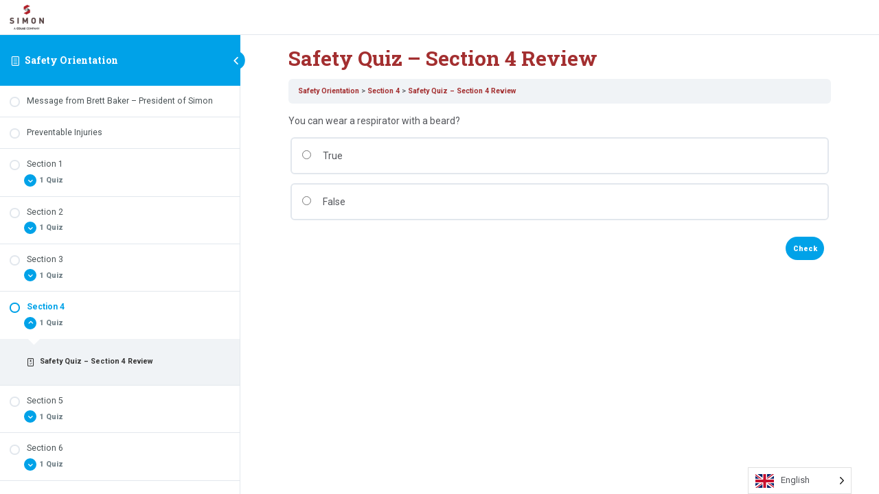

--- FILE ---
content_type: text/css; charset=UTF-8
request_url: https://simonsays.team/wp-content/plugins/job-postings-manager-1/assets/frontend.css?ver=ee20189825e33cc0fbb66d066a81d440
body_size: -500
content:
/* Frontend styles placeholder */

--- FILE ---
content_type: text/css; charset=UTF-8
request_url: https://simonsays.team/wp-content/themes/SimonTeam/style.css?ver=ee20189825e33cc0fbb66d066a81d440
body_size: 4645
content:
/*
Theme Name: Simon Team Theme
Author: Blennd
Author URI: https://www.blennd.com/
Description: Simon Team Theme
Template:     Divi
Version:      1.0.0
*/


/* -------------------------------------------------------------------------- */
/* --------------------------- Global Styles -------------------------------- */
/* -------------------------------------------------------------------------- */
* {
    -webkit-box-sizing: border-box;
    -moz-box-sizing: border-box;
    box-sizing: border-box;
    margin: 0px;
    padding: 0px;
    border: none;
}

a,
input[type=submit] {
    -webkit-transition: all ease-in-out .4s;
    -moz-transition: all ease-in-out .4s;
    transition: all ease-in-out .4s;
}

.red_button {
    display: inline-block;
    padding: 15px 35px;
    color: #fff;
    font-size: 16px;
    line-height: 1em;
    text-transform: uppercase;
    font-family: 'Roboto Condensed',Helvetica,Arial,Lucida,sans-serif;
    font-weight: 500;
    background-color: #a32f30;
}

.red_button:hover,
input[type=submit]:hover {
    background-color: #7a1c1d;
    cursor: pointer;
}

.white_button {
    display: inline-block;
    padding: 15px 35px;
    color: #a32f30;
    font-size: 16px;
    line-height: 1em;
    text-transform: uppercase;
    font-family: 'Roboto Condensed',Helvetica,Arial,Lucida,sans-serif;
    font-weight: 500;

    background-color: #fff;
}

.white_button:hover {
    background-color: #e1e1e1;
}

.gray_arrow:after {
    content: '';
    display: block;
    background-image: url(/wp-content/uploads/2018/03/GrayTriangle.png);
    background-size: contain;
    background-position: right;
    background-repeat: no-repeat;
    position: absolute;
    top: 0;
    right: 0;
    bottom: 0;
    left: 0;
    z-index: -100;
}

.red_square_arrow {
    font-size: 12px;
    background-color: #a32f30;
    border-radius: 3px;
    width: 16px;
    height: 16px;
    text-align: center;
    line-height: 16px;
    color: #fff;
    display: inline-block;
}

.fa-arrow-right {
    position: relative;
    top: -2px;
}

.view_all .red_square_arrow {
    position: relative;
    top: -3px;
}

.generic_text_blurb h2 {
    max-width:650px;
    margin: 0 auto 20px auto;
}

.clear_padding {
    padding: 0 !important;
    margin: 2% 0 !important;
}

.clear_next_spacing + .et_pb_section {
    margin-top: 0 !important;
}

.vertical_align {
    display: flex;
    flex-direction: column;
    justify-content: center;
}

.left_corner_triangle::after {
    content: '';
    display: block;
    position: absolute;
    left: 0;
    bottom: 0;
    width: 135px;
    height: 200px;
    background-image: url(/wp-content/uploads/2018/03/LeftCorner_White.png);
}

/* -------------------------------------------------------------------------- */
/* --------------------------- Top Menu Gray Bar ---------------------------- */
/* -------------------------------------------------------------------------- */

.et_pb_section_video_bg,
.mejs-container {
    background-color: transparent;
}

#top-header,
#main-header {
    -webkit-transition: all ease-in-out .4s;
    -moz-transition: all ease-in-out .4s;
    transition: all ease-in-out .4s;
    z-index: 88888;
}

#top-header {
    position: fixed !important;
}

#main-header.et-fixed-header {
    top: 0px !important;
    -webkit-transition: all ease-in-out .5s;
    -moz-transition: all ease-in-out .5s;
    transition: all ease-in-out .5s;
}

#top-header.et-fixed-header {
    top: -106px !important;
    -webkit-transition: all ease-in-out .5s;
    -moz-transition: all ease-in-out .5s;
    transition: all ease-in-out .5s;
}

#top-header .container {
    padding: 10px 0;
    font-weight: 500;
}

#top-menu .menu-item-has-children > a:first-child:after,
#et-secondary-nav .menu-item-has-children > a:first-child:after {
    content: "c";
    color: #a32f30;
}

.social_icons a {
    display: inline-block;
    width: 40px;
    height: 40px;
    text-align: center;
    font-size: 24px !important;
    line-height: 40px;
    color: #bbb !important;
}

.social_icons a:hover {
    color: #7a1c1d !important;
}


/* -------------------------------------------------------------------------- */
/* ----------------------------- Mega Menu ---------------------------------- */
/* -------------------------------------------------------------------------- */
#top-menu li.mega-menu {
    position: relative;
}

.mega-menu .sub-menu {
    background-color: #5d5f62;
    padding: 30px 50px;
}

.mega-menu .sub-menu {
    width: 410px !important;
}

#top-menu li.mega-menu.whoweare > ul > li {
    width: 50%;
}

#top-menu li.mega-menu.whoweare > ul > li > a {
    font-weight: normal !important;
    text-transform: capitalize;
}

#top-menu li.mega-menu.whoweare > ul > li.current-menu-item > a {
    background-color: #a32f30 !important;
}

.mega-menu .sub-menu li a {
    font-size: 16px !important;
    color: #fff !important;
}

.et-fixed-header #top-menu .sub-menu a {
    font-size: 16px !important;
    color: #fff !important;
}

#top-menu li.mega-menu > ul {
    right: -125px !important;
    left: auto !important;
}

#top-menu li.mega-menu > ul > li > a:first-child {
    border: none;
}

#top-menu .sub-menu a {
    padding: 3px 20px !important;
}

#top-menu .sub-menu .sub-menu a {
    text-transform: capitalize !important;
}

#top-menu li.mega-menu > ul > li a:hover,
#top-menu li.mega-menu > ul > li > ul > li a:hover {
    background-color: #a32f30 !important;
}
#top-menu li.mega-menu > ul > li > a:first-child:hover {
    background-color: #a32f30 !important;
}
#top-menu li.mega-menu > ul > li.current-menu-ancestor > ul > li.current-menu-item > a {
    background-color: #a32f30 !important;
}

#top-menu li.mega-menu > ul > li:hover a,
#top-menu li.mega-menu > ul > li > ul > li:hover a {
    opacity: 1;
}

.darkoverlay {
    position: absolute;
    top: 0;
    right: 0;
    bottom: 0;
    left: 0;
    background-color: rgba(0, 0, 0, 0.25);
}

/* -------------------------------------------------------------------------- */
/* ------------------------ Homepage Blog Feed ------------------------------ */
/* -------------------------------------------------------------------------- */

.homepage_featured_page_container {
    width: 49.5%;
    margin-right: 1%;
    float: left;
    position: relative;
    overflow: hidden;
    background-size: 110%;
    background-position: center;
    padding: 55px 40px;
    cursor: pointer;
    -webkit-transition: all ease-in-out .6s;
    -moz-transition: all ease-in-out .6s;
    transition: all ease-in-out .6s;
}

.homepage_featured_page_container:hover {
    background-size: 120%;
}

.homepage_featured_content {
    position: absolute;
    right: 0;
    bottom: 0;
    left: 0;
    padding: 55px 100px 55px 40px;
}

.homepage_featured_page_container h2 {
    color: #fff;
    font-size: 36px;
    font-weight: 500;
}

.homepage_featured_page_container:after {
    padding-top: 100%;
    display: block;
    content: '';
}

.homepage_featured_page_container:nth-child(2n) {
    margin-right: 0;
}

.homepage_featured_page_container .post_tag {
    font-size: 18px;
    font-weight: 900;
    font-family: 'Roboto Condensed', Helvetica, Arial, Lucida, sans-serif;
    line-height: 16px;
    color: #fff;
    text-transform: uppercase;
    display: inline-block;
    margin-left: 8px;
    top: 2px;
    position: relative;
}
@media screen and (max-width:980px){

    .homepage_video_block {
        min-height: 0 !important;
    }
}

.one_fourth {
    float: left;
    width: 24%;
    margin: 0;
    margin-right: 1.5%;
}

.one_half {
    float: left;
    width: 49%;
    margin: 0;
    margin-right: 1.5%;
}

.one_fourth:last-child {
    margin-right: 0;
}

/* -------------------------------------------------------------------------- */
/* --------------------------- Footer Styles -------------------------------- */
/* -------------------------------------------------------------------------- */

.footer_menus {
    padding: 35px 0;
    border-bottom: 1px solid #c2c2c2;
}

.footer_menus .menu-item a {
    color: #54565b;
    font-size: 14px;
    line-height: 34px;
    display: inline-block;
    font-weight: 300;
}

.footer_menus .menu-item a:hover {
    color: #a32f30;
}

.footer_menus h4 {
    color: #54565b;
    font-size: 22px;
    line-height: 36px;
    border-bottom: 1px solid #c2c2c2;
    font-family: 'Roboto', Helvetica, Arial, Lucida, sans-serif;
    font-weight: 300;
}

.menu_container {
    width: 50%;
    float: left;
}

.footer_menus h5 {
    color: #a32f30;
    font-size: 14px;
    line-height: 34px;;
    font-family: 'Roboto', Helvetica, Arial, Lucida, sans-serif;
    font-weight: 900;
    text-transform: uppercase;
    padding: 0 !important;
}

#footer-bottom .social_icons {
    float: right;
    top: -10px;
    position: relative;
}

/* -------------------------------------------------------------------------- */
/* --------------------------- Services Grid -------------------------------- */
/* -------------------------------------------------------------------------- */

.grid_layout_1 {
    width: 33.33333%;
    overflow: hidden;
    position: relative;
    background-size: cover;
    background-position: center;
    float: left;
    position: relative;
}

.grid_layout_1::after {
    content: '';
    display: block;
    padding-top: 200%;
}

.grid_layout_2 {
    width: 66.66666%;
    overflow: hidden;
    background-size: cover;
    background-position: center;
    float: left;
    position: relative;
}

.grid_layout_2::after {
    content: '';
    display: block;
    padding-top: 50%;
}

.grid_layout_3 {
    width: 33.33333%;
    overflow: hidden;
    background-size: cover;
    background-position: center;
    float: left;
    position: relative;
}

.grid_layout_3::after {
    content: '';
    display: block;
    padding-top: 100%;
}

.grid_layout_4 {
    width: 50%;
    overflow: hidden;
    background-size: cover;
    background-position: center;
    float: left;
    position: relative;
}

.grid_layout_4::after {
    content: '';
    display: block;
    padding-top: 66.66666%;
}

.grid_content_container {
    position: absolute;
    top: 0;
    right: 2%;
    bottom: 2%;
    left: 0;
    background-size: cover;
    background-position: center;
    overflow: hidden;
    cursor: pointer;
}

.grid_layout_1 .grid_content_container {
    bottom: 1%;
}

.no_border .grid_content_container{
    right: 0;
}

.grid_content_tab {
    position: absolute;
    bottom: 0 !important;
    top: auto;
    left: 0;
    display: block;
    padding: 0 15px;
    background-color: rgba(151, 55, 53, 0.8);
    color: #fff;
    font-family: 'Roboto Slab',Helvetica,Arial,Lucida,sans-serif;
    font-size: 24px;
    font-weight: 600;
    line-height: 55px;
    height: 55px;
    text-align: center;

    -webkit-transition: all ease-in-out .5s;
    -moz-transition: all ease-in-out .5s;
    transition: all ease-in-out .5s;
}

.grid_content_tab svg {
    width: 15px;
    height: 15px;
    position: relative;
    top: -3px;
}

.grid_content {
    position: absolute;
    top: 100%;
    right: 0;
    left: 0;
    bottom: 0;

    background-color: rgba(163, 46, 47, 0.9);

    -webkit-transition: all ease-in-out .5s;
    -moz-transition: all ease-in-out .5s;
    transition: all ease-in-out .5s;
}

.grid_content_container:hover .grid_content {
    top: 0;
}

.grid_content_container:hover .grid_content_tab {
    bottom: 100% !important;
}

.grid_content_helper {
    color: #fff;
    padding: 25% 10% 13% 10%;
}

.grid_content_helper h3 {
    color: #fff;
    display: inline-block;
    margin-bottom: 15px;
    padding-bottom: 18px;
    border-bottom: 1px solid #fff;
    width: 100%;
}

.grid_content_helper a {
    color: #fff;
    font-family: 'Roboto Condensed',Helvetica,Arial,Lucida,sans-serif;
    font-size: 18px;
    text-transform: uppercase;
    font-weight: 700;
}

.white_square_arrow {
    font-size: 12px;
    background-color: #fff;
    border-radius: 3px;
    width: 16px;
    height: 16px;
    text-align: center;
    line-height: 18px;
    color: #a32f30;
    display: inline-block;
    position: relative;
    top: -1px;
    margin-top: 18px;
    margin-left: 5px;

    -webkit-transition: all ease-in-out .5s;
    -moz-transition: all ease-in-out .5s;
    transition: all ease-in-out .5s;
}

.what_we_do_dropdown {
    text-align: center;
}

.what_we_do_dropdown select {
    -webkit-appearance: none;
    appearance: none;
    border-radius: 0;
    width: 300px;
    height: 55px;
    background-color: #fff;
    color: #54565a;
    font-size: 18px;
    font-family: 'Roboto Condensed',Helvetica,Arial,Lucida,sans-serif;
    line-height: 55px;
    padding: 0 30px;
    border: none;
}

.what_we_do_dropdown select:first-of-type {
    margin-right: 20px;
}


/* -------------------------------------------------------------------------- */
/* ----------------------------- Form Styles -------------------------------- */
/* -------------------------------------------------------------------------- */

.gform_body input {
    padding: 12px 0 12px 25px !important;
}

.gform_body input::placeholder {
    font-size: 16px;
}


.gform_wrapper textarea {
    padding: 12px 0 14px 22px !important;
    border-radius: 0 !important;
    color: #757575;
    font-size: 16px !important;
    height: 170px !important;
}

.gform_wrapper select {
    height: 40px !important;
    border-radius: 0 !important;
    color: #757575;
    font-size: 16px !important;
    -webkit-appearance: none;
    -webkit-border-radius: 0px;
    padding: 2px 0 2px 22px !important;
}

.gform_wrapper select {
    background: url(/wp-content/uploads/2018/03/dropdown.png);
    background-repeat: no-repeat;
    background-position-x: 98%;
    background-position-y: 50%;
}


.ginput_container {
    margin-top: 0;
}

.gform_wrapper textarea {
    height: 175px;
}

.gform_wrapper input,
.gform_body .ginput_container {
    margin-top: 0 !important;
}

input[type=submit] {
    padding: 15px 30px;
    text-transform: uppercase;
    color: #fff;
    background: #a32f30;
    font-size: 16px !important;
    float: right;
    font-family: 'Roboto Condensed',Helvetica,Arial,Lucida,sans-serif;
}

.gform_wrapper .gform_footer {
    padding: 0 0 10px !important;
}


/* -------------------------------------------------------------------------- */
/* ------------------------ Interior Header Styles -------------------------- */
/* -------------------------------------------------------------------------- */

.interior_header::after {
    content: '';
    display: block;
    position: absolute;
    right: 0;
    bottom: 0;
    width: 270px;
    height: 215px;
    background-image: url(/wp-content/uploads/2018/03/HeaderRightCorner_White.png);
    background-size: cover;
}

.simonsafe_header::after {
    content: '';
    display: block;
    position: absolute;
    right: 0;
    bottom: 0;
    width: 270px;
    height: 115px;
    background-image: url(/wp-content/uploads/2018/03/HeaderRightCorner_White.png);
    background-size: cover;
}

.leadership_header::after {
    content: '';
    display: block;
    position: absolute;
    right: 0;
    bottom: 0;
    width: 160px;
    height: 130px;
    background-image: url(/wp-content/uploads/2018/03/HeaderRightCorner_White.png);
    background-size: cover;
}

/* -------------------------------------------------------------------------- */
/* ------------------------ Who We Are Date Section ------------------------- */
/* -------------------------------------------------------------------------- */

.date_callout {
    max-width: 200px;
    max-height: 135px;
}

.date_callout .fa-dot-circle {
    margin-bottom: 10px;
}

.red_bg {
    background-color: #a32f30 !important;

    -webkit-transition: all ease-in-out .4s;
    -moz-transition: all ease-in-out .4s;
    transition: all ease-in-out .4s;
}

/* -------------------------------------------------------------------------- */
/* -------------------------- Leadership Section ---------------------------- */
/* -------------------------------------------------------------------------- */

.leadership .title,
.leadership h3.title {
    font-size: 18px;
    color: #a32f30;
    font-family: 'Roboto Condensed', Helvetica, Arial, Lucida, sans-serif;
    text-transform: uppercase;
}

.leadership h3.title {
    margin: 0;
    padding: 0;
}

.leadership h3 {
    font-size: 28px;
    color: #54565a;
    font-family: 'Roboto Condensed', Helvetica, Arial, Lucida, sans-serif;
    font-weight: 500;
}



/* -------------------------------------------------------------------------- */
/* ------------------------------ Pre Loader -------------------------------- */
/* -------------------------------------------------------------------------- */

#loader-wrapper {
    position: fixed;
    top: 0;
    left: 0;
    width: 100%;
    height: 100%;
    z-index: 99999;
}


#loader {
    display: block;
    position: relative;
    left: 50%;
    top: 30%;
    width: 80px;
    height: 80px;
    margin: -40px 0 0 -40px;
    border-radius: 50%;
    border: 2px solid transparent;
    border-top-color: #b11f29;
    -webkit-animation: spin 2s linear infinite; /* Chrome, Opera 15+, Safari 5+ */
    animation: spin 2s linear infinite; /* Chrome, Firefox 16+, IE 10+, Opera */
    z-index: 99999;
}

#loader:before {
    content: "";
    position: absolute;
    top: 5px;
    left: 5px;
    right: 5px;
    bottom: 5px;
    border-radius: 50%;
    border: 2px solid transparent;
    border-top-color: #8e8c90;
    -webkit-animation: spin 3s linear infinite; /* Chrome, Opera 15+, Safari 5+ */
      animation: spin 3s linear infinite; /* Chrome, Firefox 16+, IE 10+, Opera */
}

#loader:after {
    content: "";
    position: absolute;
    top: 15px;
    left: 15px;
    right: 15px;
    bottom: 15px;
    border-radius: 50%;
    border: 2px solid transparent;
    border-top-color: #54565b;
    -webkit-animation: spin 1.5s linear infinite; /* Chrome, Opera 15+, Safari 5+ */
      animation: spin 1.5s linear infinite; /* Chrome, Firefox 16+, IE 10+, Opera */
}

@-webkit-keyframes spin {
    0%   {
        -webkit-transform: rotate(0deg);  /* Chrome, Opera 15+, Safari 3.1+ */
        -ms-transform: rotate(0deg);  /* IE 9 */
        transform: rotate(0deg);  /* Firefox 16+, IE 10+, Opera */
    }
    100% {
        -webkit-transform: rotate(360deg);  /* Chrome, Opera 15+, Safari 3.1+ */
        -ms-transform: rotate(360deg);  /* IE 9 */
        transform: rotate(360deg);  /* Firefox 16+, IE 10+, Opera */
    }
}
@keyframes spin {
    0%   {
        -webkit-transform: rotate(0deg);  /* Chrome, Opera 15+, Safari 3.1+ */
        -ms-transform: rotate(0deg);  /* IE 9 */
        transform: rotate(0deg);  /* Firefox 16+, IE 10+, Opera */
    }
    100% {
        -webkit-transform: rotate(360deg);  /* Chrome, Opera 15+, Safari 3.1+ */
        -ms-transform: rotate(360deg);  /* IE 9 */
        transform: rotate(360deg);  /* Firefox 16+, IE 10+, Opera */
    }
}


#loader-wrapper .loader-section {
    position: fixed;
    top: 0;
    width: 51%;
    height: 100%;
    background: #f0f0f0;
    z-index: 99998 !important;
}

#loader-wrapper .loader-section.section-left {
    left: 0;
}

#loader-wrapper .loader-section.section-right {
    right: 0;
}

#loader-wrapper #content {
    margin: 0 auto;
    padding-bottom: 50px;
    width: 80%;
    max-width: 978px;
    z-index: 99999 !important;
    position: relative;
    text-align: center;
    top: 40%;
}

#loader-wrapper #content img {
    max-width: 165px;
}

/* Loaded */
.loaded #loader-wrapper .loader-section.section-left {
    -webkit-transform: translateX(-100%);  /* Chrome, Opera 15+, Safari 3.1+ */
    -ms-transform: translateX(-100%);  /* IE 9 */
    transform: translateX(-100%);  /* Firefox 16+, IE 10+, Opera */
}

.loaded #loader-wrapper .loader-section.section-right {
    -webkit-transform: translateX(100%);  /* Chrome, Opera 15+, Safari 3.1+ */
    -ms-transform: translateX(100%);  /* IE 9 */
    transform: translateX(100%);  /* Firefox 16+, IE 10+, Opera */
}

.loaded #loader {
    opacity: 0;
}

.loaded #loader-wrapper {
    visibility: hidden;
}

.loaded #loader {
    opacity: 0;
    -webkit-transition: all 0.3s ease-out;
            transition: all 0.3s ease-out;
}

.loaded #loader-wrapper .loader-section.section-right,
.loaded #loader-wrapper .loader-section.section-left {

    -webkit-transition: all 0.3s 0.3s ease-out;
            transition: all 0.3s 0.3s ease-out;
}

.loaded #loader-wrapper #content {
        opacity: 0;

        -webkit-transition: all 0.3s 0s ease-out;
                transition: all 0.3s 0s ease-out;
}

/* -------------------------------------------------------------------------- */
/* ----------------------------- Location Page ------------------------------ */
/* -------------------------------------------------------------------------- */

.et_pb_toggle_title {
    color: #a32f30 !important;
    font-size: 36px;
    text-transform: uppercase;
    font-family: 'Roboto Slab', Helvetica, Arial, Lucida, sans-serif;
    font-weight: 500;
    border-bottom: 1px solid #54565a;
    padding-bottom: 30px !important;
}

.et_pb_toggle_content {
    padding-top: 50px;
}

.location_container:nth-child(n+4) {
    margin-top: 50px;
}

.location_container {
    width: 33.33333%;
    float: left;
    font-size: 15px;
    color: #54565a;
    font-family: 'Roboto Condensed', Helvetica, Arial, Lucida, sans-serif;
    font-weight: 500;
    line-height: 1.6em;
    min-height: 290px;
}

.location_container h2 {
    font-size: 25px;
    color: #54565a;
    font-family: 'Roboto Condensed', Helvetica, Arial, Lucida, sans-serif;
    font-weight: 500;
}

.location_container .phone {
    display: inline-block;
    margin-top: 10px;
}


.et_pb_map_container {
    height: 100%;
}

.et_pb_map {
    height: 100% !important;
}

.service_type_container {
    /* background-color: #eee; */
    display: inline-block;
    padding: 0 5px;
    line-height: 1em;
    font-size: 12px;
    color: #a32f30;
    font-family: 'Roboto Condensed', Helvetica, Arial, Lucida, sans-serif;
    font-weight: 500;
    text-transform: uppercase;
    margin: 7px 0 0 0;

    border-right: 1px solid #54565a;
}

.service_type_container:last-of-type {
    margin-right: 0;
    border: none;
    margin-bottom: 25px;
}

.location_container h2 img {
    width: 21px;
    margin-right: 10px;
    position: relative;
    top: 5px;
}

.service_type_container.location {
    background-color: #eee;
    display: inline-block;
    padding: 7px 12px;
    line-height: 1em;
    font-size: 12px;
    color: #54565a;
    font-family: 'Roboto Condensed', Helvetica, Arial, Lucida, sans-serif;
    font-weight: 500;
    text-transform: uppercase;
    margin: 7px 0 7px 0;
    margin-right: 10px;
}

.location_filters_container select {
    border: 1px solid #54565a;
}

.service_type_container:last-of-type {
    margin-right: 0;
}

.bx-prev,
.bx-next {
    -webkit-transition: none;
    -moz-transition: none;
    transition: none;
}



/* -------------------------------------------------------------------------- */
/* -------------------------- Who We Are Newsroom --------------------------- */
/* -------------------------------------------------------------------------- */
.newsroom .post-meta .blog_category,
.newsroom .post-meta span.blog_category a {
    color: #a32f30 !important;
}

.newsroom .post-meta {
    text-transform: uppercase;
    font-size: 14px
}

.newsroom h3 {
    font-family: 'Roboto Condensed',Helvetica,Arial,Lucida,sans-serif!important;
    font-weight: 500!important;
    font-size: 28px!important;
    color: #54565a;
    -webkit-transition: all ease-in-out .4s;
    -moz-transition: all ease-in-out .4s;
    transition: all ease-in-out .4s;
}

.newsroom article {
    border-bottom: 1px solid #54565a;
    margin-bottom: 25px;
    padding-bottom: 15px;
}

.newsroom a:hover {
    color: #a32f30 !important;
}
.news_slider_container,
.videos_slider_container {
    width: 100%;
}

.news_slider,
.videos_slider {
    position: relative;
    overflow: hidden;
    background-color: #eeeeee;
    margin-right: 1%;
    -webkit-transition: all ease-in-out .4s;
    -moz-transition: all ease-in-out .4s;
    transition: all ease-in-out .4s;
    width: 32.66666%;
    float: left;
    margin-bottom: 1%;
}

.videos_slider {
    margin-right: 1%;
    width: 49%;
    float: left;
    margin-bottom: 1%;
}



.news_slider:nth-child(3n),
.videos_slider:nth-child(3n){
    margin-right: 0;
}

.scroller .news_slider,
.scroller .videos_slider {
    margin-right: 10px !important;
    margin-bottom: inherit;
}

.scroller .news_slider:nth-child(3n),
.scroller .videos_slider:nth-child(3n){
    margin-right: 10px !important;
}

.videos_slider{
    background-color: transparent;
}

.news_slider:after,
.videos_slider:after {
    padding-top: 100%;
    display: block;
    content: '';
}

.videos_slider:after {
    padding-top: 90%;
}

.news_slider_content,
.videos_slider_content {
    position: absolute;
    top: 0;
    right: 0;
    bottom: 0;
    left: 0;
    text-align: center;
    padding: 20% 15%;
}

.videos_slider_content {
    padding: 0;
    text-align: left;
}

.videos_slider_content img {
    margin-bottom: 25px;
}

.news_slider_container .post-meta,
.videos_slider_container .post-meta {
    text-transform: uppercase;
}

.news_slider_content .red,
.videos_slider_content .red {
    color: #a32f30;
    -webkit-transition: all ease-in-out .4s;
    -moz-transition: all ease-in-out .4s;
    transition: all ease-in-out .4s;
}

.news_slider_content h2,
.videos_slider_content h2 {
    font-family: 'Roboto Condensed',Helvetica,Arial,Lucida,sans-serif!important;
    font-weight: 500!important;
    font-size: 28px!important;
    color: #54565a;
    -webkit-transition: all ease-in-out .4s;
    -moz-transition: all ease-in-out .4s;
    transition: all ease-in-out .4s;
}

.news_slider .divider,
.videos_slider .divider {
    width: 100%;
    height: 1px;
    background-color: #54565a;
    margin: 30px auto;
    -webkit-transition: all ease-in-out .4s;
    -moz-transition: all ease-in-out .4s;
    transition: all ease-in-out .4s;
}

.videos_slider .divider {
    margin: 10px auto;
}

.news_slider:hover {
    background-color: #a32f30;
    cursor: pointer;
    color: #fff;

}

.videos_slider:hover {
    cursor: pointer;
}


.news_slider:hover h2 {
    color: #fff;
}

.news_slider:hover .divider {
    background-color: #fff;
}

.news_slider:hover .red {
    color: #fff !important;
}

.slick-prev,
.slick-next {
    width: 30px !important;
    height: 30px !important;
}

.slick-prev {
    left: -40px !important;
}

.slick-prev:before,
.slick-next:before {
    color: #e1e1e1 !important;
    font-size: 35px !important;
}

.videos_img_container {
    position: relative;
    width: 100%;
    -webkit-transition: all ease-in-out .4s;
    -moz-transition: all ease-in-out .4s;
    transition: all ease-in-out .4s;
}

.videos_img_container::after {
    content: '';
    display: block;
    width: 95px;
    height: 105px;
    position: absolute;
    top: 50%;
    left: 50%;
    margin-top: -52px;
    margin-left: -47px;
    background-image: url(/wp-content/uploads/2018/03/PlayButton.png);
}

.videos_slider:hover .videos_img_container {
    opacity: 0.8;
}

.more_link {
    width: 100%;
    text-align: right;
    margin: 50px 0 0 0;
}

.more_link a {
    font-size: 22px;
}

.more_link a:hover {
    color: #54565a;
}

.more_link a i {
    position: relative;
    top: 3px;
}

.footer_contact {
    text-align: left !important;
}

.footer_contact a.email {
    color: #54565b !important;
    font-size: 16px;
    margin: 18px 0;
    display: block;
    font-weight: 300;
}

.footer_contact a.email:hover {
    color: #a32f30 !important;
}
.footer_contact svg.svg-inline--fa.fa-at.fa-w-16 {
    color: #a32f30 !important;
    margin-right: 5px;
}

.footer_contact select {
    width: 100% !important;
    line-height: 1em !important;
    height: auto !important;
    padding: 10px;
    background-position-x: 95%;
}

.footer_contact .red_button {
    width: 100% !important;
    text-align: center !important;
    margin-top: 18px;
}


@media screen and (max-width: 980px) {

    #top-header {
        z-index: 55555;
    }

    #et_mobile_nav_menu {
        visibility: hidden;
    }

    #et-secondary-menu {
        display: block !important;
        text-align: center;
        float: none;
    }
}

@media screen and (max-width: 768px) {
    .mobile_hide {
        display: none;
    }
}

.home_video_header_container {
    position: relative !important;
    overflow: hidden !important;
}

.home_video_header_container::after {
    content: '';
    padding-top: 36.71875%;
    display: block;
}

.home_video_header_container .et_pb_column {
    width: 50% !important;
}

.home_video_header_container .et_pb_row {
    position: absolute;
    margin: 0 auto;
    left: 0;
    right: 0;
}

@media (max-width: 980px){
    .et_fixed_nav #main-header {
        position: fixed;
    }
}

@media screen and (min-width: 1135px) {
    .home_video_header_container .et_pb_column_1 {
        top: 50px;
    }
}

@media screen and (max-width: 1135px) {
    .home_video_header_container h1 {
        font-size: 60px !important;

    }

    .home_video_header_container p {
        font-size: 16px !important;

    }
}

@media screen and (max-width: 980px) {
    .home_video_header_container .et_pb_column {
        float: right !important;
        width: 65% !important;
    }

    .home_video_header_container h1 {
        font-size: 50px !important;

    }

    .home_video_header_container p {
        font-size: 14px !important;

    }

    .map_legend .et_pb_column {
        margin-bottom: 15px;
    }
}

@media screen and (max-width: 830px) {

    .home_video_header_container h1 {
        font-size: 45px !important;

    }

    .home_video_header_container p {
        font-size: 14px !important;

    }
}

@media screen and (max-width: 768px) {

    .home_video_header_container h1 {
        font-size: inherit !important;

    }

    .home_video_header_container p {
        font-size: inherit !important;

    }
}


.interior_header h1 {
    font-family: 'Roboto Slab',Georgia,"Times New Roman",serif;
    font-weight: 700;
    text-transform: uppercase;
    font-size: 55px;
    color: #ffffff!important;
    text-align: center;
}

.interior_header.category_header {
    background-color: #a32f30!important;
    position: relative;
    padding-top: 75px;
    padding-bottom: 75px;
    margin-bottom: 2%;
}


/* NEWS ITEM */
#category-main .pagination {
    margin: 50px 0;
}

.cateogry_wrapper{
    display: flex;
    flex-wrap: wrap;
    margin-left: -5px;
    margin-right: -5px;
}

.category_item{
    flex: 1 0 33.33%;
    padding: 0 5px;
    margin-bottom: 10px;
}

@media screen and (max-width: 980px){
    .category_item{
        flex: 1 0 50%;
    }
}
@media screen and (max-width: 768px){
    .category_item{
        flex: 1 0 100%;
    }
}
.category_name_heading {
    font-family: 'Roboto Slab',Georgia,"Times New Roman",serif;
    font-weight: 300;
    text-transform: uppercase;
    font-size: 36px;
    margin: 40px 0;
}

.news_item {
    position: relative;
    background-color: #eeeeee;
    -webkit-transition: all ease-in-out .4s;
    -moz-transition: all ease-in-out .4s;
    transition: all ease-in-out .4s;
    min-height: 350px;
}
.news_item:hover {
    background-color: #a32f30;
    cursor: pointer;
    color: #fff;
}

.news_item_content {
    text-align: center;
    padding: 20% 20px;
    max-width: 294px;
    margin: 0 auto;
}

.news_item .post-meta,
.videos_item .post-meta{
    text-transform: uppercase;
}
.news_item_content .red,
.videos_item_content .red {
    color: #a32f30;
    -webkit-transition: all ease-in-out .4s;
    -moz-transition: all ease-in-out .4s;
    transition: all ease-in-out .4s;
}
.news_item_content:hover .red {
    color: #ffffff;
}

.news_item .divider,
.videos_item .divider{
    width: 100%;
    height: 1px;
    background-color: #54565a;
    margin: 30px auto;
    -webkit-transition: all ease-in-out .4s;
    -moz-transition: all ease-in-out .4s;
    transition: all ease-in-out .4s;
}
.news_item:hover .divider {
    background-color: #fff;
}
.news_item h2,
.videos_item h2{
    font-family: 'Roboto Condensed',Helvetica,Arial,Lucida,sans-serif!important;
    font-weight: 500!important;
    font-size: 28px!important;
    color: #54565a;
    -webkit-transition: all ease-in-out .4s;
    -moz-transition: all ease-in-out .4s;
    transition: all ease-in-out .4s;
}
.news_item:hover h2 {
    color: white;
}

.videos_item:hover {
    cursor: pointer;
}
.videos_item:hover .videos_img_container {
    opacity: 0.8;
}
.videos_item_content img {
    margin-bottom: 25px;
    width: 100%;
}
.videos_item .divider {
    margin: 10px auto;
}

.um .um-tip:hover,
.um .um-field-radio.active:not(.um-field-radio-state-disabled) i,
.um .um-field-checkbox.active:not(.um-field-radio-state-disabled) i,
.um .um-member-name a:hover,
.um .um-member-more a:hover,
.um .um-member-less a:hover,
.um .um-members-pagi a:hover,
.um .um-cover-add:hover,
.um .um-profile-subnav a.active,
.um .um-item-meta a,
.um-account-name a:hover,
.um-account-nav a.current,
.um-account-side li a.current span.um-account-icon,
.um-account-side li a.current:hover span.um-account-icon,
.um-dropdown li a:hover,
i.um-active-color,
span.um-active-color
{
    color: #a32f30!important;
}

.um .um-field-group-head,
.picker__box,
.picker__nav--prev:hover,
.picker__nav--next:hover,
.um .um-members-pagi span.current,
.um .um-members-pagi span.current:hover,
.um .um-profile-nav-item.active a,
.um .um-profile-nav-item.active a:hover,
.upload,
.um-modal-header,
.um-modal-btn,
.um-modal-btn.disabled,
.um-modal-btn.disabled:hover,
div.uimob800 .um-account-side li a.current,
div.uimob800 .um-account-side li a.current:hover
{
    background: #a32f30!important;
}

.um .um-field-group-head:hover,
.picker__footer,
.picker__header,
.picker__day--infocus:hover,
.picker__day--outfocus:hover,
.picker__day--highlighted:hover,
.picker--focused .picker__day--highlighted,
.picker__list-item:hover,
.picker__list-item--highlighted:hover,
.picker--focused .picker__list-item--highlighted,
.picker__list-item--selected,
.picker__list-item--selected:hover,
.picker--focused .picker__list-item--selected {
    background: #7a1c1d!important;
}

.um input[type=submit]:disabled:hover {
    background: #a32f30!important;
}

.um input[type=submit].um-button,
.um input[type=submit].um-button:focus,
.um a.um-button,
.um a.um-button.um-disabled:hover,
.um a.um-button.um-disabled:focus,
.um a.um-button.um-disabled:active {
    background: #a32f30!important;
}

.um .um-button.um-alt:hover, .um input[type=submit].um-button.um-alt:hover {
    background: #e5e5e5!important;	
}

.um .um-button.um-alt, .um input[type=submit].um-button.um-alt {
    background: #e5e5e5!important;
}

.um a.um-link {
    color: #a32f30!important;
}

.um input[type=submit].um-button:hover,
.um a.um-button:hover {
    background-color: #7a1c1d!important;
}

.um a.um-link:hover,
.um a.um-link-hvr:hover {
    color: #7a1c1d!important;
}

--- FILE ---
content_type: text/css; charset=UTF-8
request_url: https://simonsays.team/wp-content/themes/SimonTeam/mobile_style.css?ver=ee20189825e33cc0fbb66d066a81d440
body_size: 3689
content:
p {
    font-weight: 400;
}

.generic_text_blurb p {
    line-height: 1.6em !important;
}

/* Gravity Forms */

.ginput_recaptcha {
    width: 50%;
    float: left;
}

.gform_wrapper .gform_footer {
    clear: none !important;
    float: left !important;
    width: 50% !important;
}

input[type=submit] {
    float: right;
    margin-top: 15px !important;
    /* this is already being referenced in the main stylesheet. Remove from here when we merge */
    padding: 15px 30px !important;
}

.recaptcha {
    width: 50%;
    float: left;
}

.gform_wrapper select {
    height: 45px !important;
    -moz-appearance: none;
}

select::-ms-expand {
    display: none;
}

input[type=text] {
    font-size: 16px !important;
}

.what_we_do_dropdown select {
    background-image: url(/wp-content/uploads/2018/03/dropdown-arrow.png);
    background-repeat: no-repeat;
    background-position-x: 90%;
    background-position-y: 50%;
}

.simon-awards .et_pb_column_3_4 {
    width: 65% !important;
}

.simon-awards .et_pb_column_1_4 {
    width: 30% !important;
    margin-right: 5% !important;
}

.simon-awards h2,
.medium-font-weight h4,
.medium-font-weight {
    font-weight: 500;
}

.contact-icon-section img,
.mobile-icon-center img {
    width: 60% !important;
}

.region .et_pb_text {
    width: 19% !important;
    margin-right: 1% !important;
    float: left;
    padding: 30px 10px;
}

.region .et_pb_text_inner {
    height: 100%;
    min-height: 250px;
}

.region p:last-child {
    bottom: 0;
    position: absolute;
    left: 0;
    right: 0;
}

.red-text,
.region i,
.region svg {
    color: #a32f30;
}

.sub-header {
    font-size: 18px;
    text-transform: uppercase;
}

.region h3 {
    padding-bottom: 0;
}

.view-region {
    font-weight: 500;
    text-transform: uppercase;
    font-size: 16px;
    font-family: 'Roboto Condensed',Helvetica,Arial,Lucida,sans-serif !important;
    display: block;
    margin-top: 30px;
}

.no-style-anchor {
    color: inherit;
}

.contact-icon-section .et_pb_column_1_3 {
    border-right: 1px solid #000 !important;
}

.contact-icon-section .et_pb_column_1_3:last-child {
    border-right: none !important;
}

.single #left-area {
    width: 100% !important;
}

.single .container:before {
    display: none;
}

#sidebar {
    display: none;
}

.blog_featured_image {
    width: 46%;
    margin-right: 4%;
    float: left;
}

.blog_featured_image img {
    width: 100%;
}

.single h2.entry-title {
    font-family: 'Roboto Condensed',Helvetica,Arial,Lucida,sans-serif;
    color: #333;
    font-size: 38px;
    font-weight: 500;
}

.blog_category_date {
    font-family: "Roboto Condensed",Helvetica,Arial,Lucida,sans-serif;
    text-transform: uppercase;
    font-weight: 700;
}

.blog_category_date span {
    color: #a32f30;
}

.right_half_blog_content {
    width: 50%;
    float: left;
}

.right_half_blog_content hr {
    background: #54565a;
    color: #54565a;
    height: 2px;
    margin: 20px 0;
}

.right_half_blog_content h3 {
    display: inline-block;
    margin-right: 15px;
}

/*.blog_content p {
    float: left;
}*/

.blog_content {
    margin-top: 50px;
    margin-bottom: 50px;
    display: block;
    clear:both;
}

#content-area hr {
    background: #54565a;
    width: 100%;
    height: 1px;
}

.single .interior_header::after,
.single_header::after {
    width: 175px;
}

.single_header h1 span {
    display: block;
    font-size: 34px;
    font-family: "Roboto Condensed";
    font-weight: 500;
}


/*//////////////////////////////////
/////////////MAPIFY STYLES//////////
///////////////////////////////// */

div#custom-mapping-google-map-0 {
    height: 600px !important;
}

.map_button {
    padding: 10px 30px;
    margin-top: 15px;
    font-size: 12px;
}

.tltpcnt {
    background: #fff;
    padding: 0 0 30px 0;
}

.tltpcnt p {
    color: #000 !important;
    font-weight: 300 !important;
}

.mpfy-tooltip .center {
    padding: 0 !important;
}

.tltpcnt strong {
    background: #54565a;
    width: 100%;
    margin: 0;
    color: #fff;
    display: inline-block;
    padding: 15px 30px;
    font-weight: 300;
    font-size: 18px;
}

.mpfy-tooltip .mpfy-close-tooltip {
    display: none;
}

.main-content-popup {
    padding: 15px 30px 0px;
}

.mpfy-tooltip .bottom {
    border-left: 25px solid transparent !important;
    border-right: 25px solid transparent !important;
    border-top: 12px solid #fff !important;
}

.mpfy-tooltip .center {
    box-shadow: 0px 4px 14px 0px rgba(0,0,0,0.3);
}

a.map-phone-icon:before {
    content: '';
    background: url(https://simonsays.team/wp-content/uploads/2018/03/map-phone-icon.png);
    display: inline-block;
    width: 16px;
    height: 16px;
    margin-right: 8px;
    top: 3px;
    position: relative;
    background-repeat: no-repeat;
}

.white-icon:before {
    background: url(https://simonsays.team/wp-content/uploads/2018/03/white-phone-icon.png) !important;
}

a.map-phone-icon {
    color: inherit;
}

a.mpfy-tl-item {
    font-family: "Roboto Slab";
    font-size: 36px !important;
    color: #a32f30 !important;
    height: 2em !important;
    width: 100%;
    border-bottom: 2px solid #a9abad;
    margin-top: 30px !important;
}

.mpfy-tags-list {
    background: #fff !important;
    margin: 0 10%;
}

a.mpfy-tl-item {
    background: url(/wp-content/uploads/2018/03/map-toggle-icon.png);
    background-repeat: no-repeat;
    background-position-x: 100%;
}

.interior-location-info-box span {
    text-transform: uppercase;
    font-size: 18px;
}

p.medium-font-weight {
    padding-bottom: 5px;
}

.et_pb_map.dwd-map,
.et_pb_module.et_pb_map_container_extended {
    height: 100%;
}

.et_pb_toggle_title:before {
    color: #54565a;
    font-size: 24px;
    top: 25%;
}



#top-header a.red_button {
    margin-right: 15px;
    margin-left: 15px;
}
#responsive-menu-pro-additional-content a.red_button{
    padding: 12px !important;
}

#menu-footer-company-menu li {
    width: 50%;
    float: left;
}

.footer-icon:before {
    background-image: url(../../uploads/2018/03/lock-icon.png);
    content: '';
    height: 12px;
    width: 10px;
    display: inline-block;
    background-repeat: no-repeat;
    margin-right: 5px;
}

#footer-bottom .social_icons a {
    color: #54565a !important;
}

.bx-viewport {
    width: 73% !important;
    margin: 0 auto;
}

.newsroom .et_pb_post .entry-title a:hover {
    color: #a32f30 !important;
}

.newsroom .et_pb_post .entry-title a:hover article {
    border-bottom: 1px solid #a32f30;
}

.et_pb_toggle_open .et_pb_toggle_title:before {
    content: "-" !important;
}

.et_pb_toggle_title:before {
    padding: 5px 10px;
    color: #fff !important;
    background: #54565a;
    content: "+" !important;
}

.et_pb_toggle_title:before {
    font-family: "Lato" !important;
}

.bg-zoom:hover {

}

.bg-zoom {
    -webkit-transition: all ease-in-out .4s;
    -moz-transition: all ease-in-out .4s;
    transition: all ease-in-out .4s;

}

.split-box-padding .et_pb_text {
    padding: 100px 30px;
}

.fluid-width-video-wrapper {

    height: 100%;
}

.et_pb_video_box {
    height: 100%;
}

.split-box-padding .split-box-padding-max-width.et_pb_module{
    max-width: 650px;
}

@media screen and (max-width: 1200px) {

    .news_slider_content h2, .videos_slider_content h2 {
        font-size: 20px !important;
    }

    .region .et_pb_text_inner {
        height: 100%;
        min-height: 275px;
    }
}
/* Mobile Styles */
@media screen and (max-width: 1160px) {

    .region .et_pb_text_inner {
        height: 100%;
        min-height: 250px;
    }

    .region .et_pb_text {
        padding: 30px 10px !important;
    }

    .material-services h2 {
        font-size: 26px !important;
    }
}

@media screen and (max-width: 1089px) {

    .bx-viewport {
        width: 77% !important;
        margin: 0 auto;
    }

    .grid_content_tab {
        font-size: 22px;
    }
    .video_header h1 {
        font-size: 60px !important;
    }
}

@media only screen and (min-width: 981px){
    .et-fixed-header #top-menu .sub-menu li.current-menu-ancestor>a,
    .et-fixed-header #top-menu .sub-menu li.current-menu-item>a {
        color: #ffffff !important;
    }
}

@media screen and (max-width: 980px) {

    #menu-footer-company-menu li {
        width: inherit;
        float: inherit;
    }

    .news_slider_content, .videos_slider_content {
        padding: 12% 10%;
    }

    .news-press .et_pb_column_2_3 {
        width: 66.6666% !important;
    }

    .news-press .et_pb_column_1_3 {
        width: 33.3333% !important;
    }

    .bx-viewport {
        width: 81% !important;
        margin: 0 auto;
    }

    .location_container {
        width: 50%;
    }

    .service_type_container:first-of-type {
        margin-right: 10px;
    }

    .location_container:nth-child(n+4) {
        margin-top: auto;
    }

    .location_container:nth-child(n+3) {
        margin-top: 30px;
    }

    .service_type_container {
        margin-right: 10px;
    }

    .services_type:last-child {
        margin-right: 0;
    }

    .et_pb_map.dwd-map,
    .et_pb_module.et_pb_map_container_extended {
        height: 323px;
        margin-bottom: 4%;
    }

    .single_header h1 span {
        font-size: 30px;
    }

    .contact-icon-section .et_pb_column_1_3 {
        border-right: none !important;
        width: 33.3333% !important;
        border-right: 1px solid #000 !important;
        padding: 0 30px;
    }

    .contact-icon-section .et_pb_blurb_description p:last-child {
        bottom: 0;
        position: absolute;
        right: 0;
        left: 0;
    }

    .contact-icon-section .et_pb_blurb_content {
        height: 200px;
    }

    .who-we-are-leadership .et_pb_column_1_3 {
        width: 31.3333% !important;
        float: left;
        margin-right: 2%;
    }

    .single .interior_header::after {
        width: 150px;
    }

    .single h2.entry-title {
        font-size: 32px;
    }

    .concrete-work .et_pb_column {
        width: 48% !important;
        margin-right: 4% !important;
    }

    .interior_header {
        padding: 100px 0 !important;
    }

    .interior_header .et_parallax_bg {
        background-position: center 7%;
    }

    .et_pb_module.et_pb_video.et_pb_video_0 {
        margin-bottom: 30px;
    }

    .leadership h3 {
        padding-top: 15px;
    }

    .leadership .et_pb_column_2_3 {
        margin-top: 30px;
    }

    .contact-form .gform_wrapper {
        margin: 16px 0;
        max-width: 100%;
        padding-left: 16px;
    }

    .region .et_pb_text_inner {
        height: 100%;
        min-height: 215px;
    }

    .contact-icon-section .et_pb_main_blurb_image {
        margin-bottom: 15px !important;
    }

    .region .et_pb_text {
        width: 49% !important;
        margin-right: 2% !important;
        float: left;
        margin-bottom: 2% !important;
    }

    .region .et_pb_text:nth-child(even) {
        margin-right: 0 !important;
    }

    .leadership-section .et_pb_column {
        margin-bottom: 15px;
    }

    .split-box-padding .et_pb_text {
        padding: 80px 15% !important;
    }
    .split-box-padding .split-box-padding-max-width.et_pb_module{
        max-width: none;
    }
    .remove-row-border .et_pb_column {
        border-right: none !important;
    }

    .remove-row-border {
        border-bottom: none;
    }

    .border-bottom {
        border-bottom: 5px solid #fff !important;
    }

    .generic_text_blurb h2 {
        margin: 30px auto 15px auto;
    }



    .date_callout {
        max-width: 100%;
    }

    .responsive-menu-pro-subarrow {
        color: #a32f30 !important;
        border-left: none !important;
        font-weight: 800;
    }

    button#responsive-menu-pro-button  {
        z-index: 999990 !important;
        -webkit-clip-path: polygon(30% 0%, 100% 0, 100% 30%, 100% 70%, 70% 100%, 30% 100%, 0 100%, 0% 30%);
        clip-path: polygon(30% 0%, 100% 0, 100% 30%, 100% 70%, 70% 100%, 30% 100%, 0 100%, 0% 30%);
    }

    #footer-bottom .social_icons {
        float: none;
    }

    #footer-bottom .container.clearfix {
        text-align: center;
    }

    .gform_wrapper input {
        border-radius: 0 !important;
    }

    #responsive-menu-pro-container {
        background-position: right !important;
    }

    a.responsive-menu-pro-item-link {
        font-family: 'roboto slab';
    }

    #responsive-menu-pro-title-image img {
        width: 50%;
    }

    .grid_content_helper h3 {
        font-size: 18px;
        margin-bottom: 5px;
        padding-bottom: 8px;
    }

    .grid_content_helper {
        padding: 10%;
    }

    .grid_content_tab {
        font-size: 18px;
    }

    div#responsive-menu-pro-container {
        z-index: 99999;
    }

    .video_header h1,
    .interior_header h1 {
        font-size: 46px !important;
    }

    .red_button {
        padding: 12px 12px;
        font-size: 14px;
    }

    .homepage_featured_page_container h2 {
        font-size: 24px;
    }

    .homepage_featured_page_container .post_tag {
        font-size: 16px;
    }

    .video_header .et_pb_column:last-child {
        width: 50% !important;
        float: right;
    }

    ul#menu-footer-company-menu li {
        width: 49% !important;
        display: inline-block !important;
    }

    .leadership-section .et_pb_main_blurb_image {
        max-width: 50%;
        float: left;
    }

    .leadership-section .et_pb_blurb_description {
        padding: 50px 0 0 50px;
        width: 50%;
        float: left;
    }
}

@media screen and (max-width: 900px) {

    .contact-icon-section .et_pb_column_1_3 {
        padding: 0 15px;
    }


    .responsive-menu-pro-submenu li a {
        font-size: 20px !important;
    }
    .grid_content_helper p {
        font-size: 12px;
        line-height: 1.5em;
    }

    .grid_content_helper h3 {
        font-size: 16px;
    }

    .grid_content_helper {
        padding: 8%;
    }
}

@media screen and (max-width: 880px) {
    .news_slider_content h2, .videos_slider_content h2 {
        font-size: 16px !important;
    }

    .news_slider .divider, .videos_slider .divider {
        margin: 15px 0;
    }
}

@media screen and (max-width: 820px) {

    .social_icons a {
        width: 30px;
        font-size: 20px !important;
    }

    .news_slider_content, .videos_slider_content {
        padding: 15% 10%;
    }

    .news_slider_container .post-meta, .videos_slider_container .post-meta {
        font-size: 12px;
    }

    .bx-viewport {
        width: 67% !important;
        margin: 0 auto;
    }

    .right_half_blog_content h3 {
        font-size: 20px;
    }

    .single h2.entry-title {
        font-size: 26px;
    }

    .grid_content_tab     {
        font-size: 16px;
    }
}

@media screen and (max-width: 779px) {
    .what_we_do_dropdown select {
        width: 240px;
    }
}

@media screen and (max-width: 768px) {
    .gform_wrapper select {
        background-position-x: 95%;
    }
    .homepage_featured_page_container h2 {
        font-size: 18px;
    }
}

@media screen and (max-width: 767px) {

    .contact-icon-section .et_pb_column_1_3 {
        width: 100% !important;
        border-right: none !important;
        padding: 0 !important;
    }

    .contact-icon-section .et_pb_blurb_description p:last-child {
        bottom: inherit;
        position: inherit;
        right: inherit;
        left: inherit;
    }

    .who-we-are-leadership .et_pb_column_1_3 {
        width: 100% !important;
        float: left;
        margin-right: 0%;
    }

    .who-we-are-leadership .et_pb_main_blurb_image {
        max-width: 50%;
        float: left;
    }

    .who-we-are-leadership .et_pb_blurb_container {
        width: 50%;
        float: left;
        padding: 50px 0 0 50px;
    }

    .blog_featured_image {
        width: 100%;
        margin-right: 0%;
        float: left;
    }

    .right_half_blog_content {
        width: 100%;
    }

    .single h2.entry-title {
        font-size: 42px;
    }

    .blog_category_date {
        margin: 15px 0;
    }

    .right_half_blog_content hr {
        margin: 15px 0;
    }

    .blog_content {
        margin-top: 30px;
        margin-bottom: 30px;
        display: inline-block;
    }

    #content-area hr {
        margin-bottom: 30px !important;
        display: inline-block;
    }

    .simon-awards .et_pb_column_3_4,
    .simon-awards .et_pb_column_1_4 {
        width: 100% !important;
    }

    .grid_content_tab {
        font-size: 22px;
    }

    .grid_content_helper h3 {
        font-size: 22px;
    }

    .grid_content_helper p {
        font-size: 16px;
        line-height: inherit;
    }

    .grid_layout > div {
        margin-bottom: 15px;
    }

    .homepage_featured_page_container:after,
    .grid_layout:after {
        padding-top: 50%;
    }

    .homepage_featured_page_container {
        width: 100%;
        margin-right: 0;
        margin-bottom: 15px;
    }

    .grid_content_container {
        right: 0;
        bottom: 0 !important;
    }

    .grid_layout {
        width: 100%;
    }
}

@media screen and (max-width: 740px) {
    .interior_header .et_parallax_bg {
        background-size: auto;
    }
}


@media screen and (max-width: 679px) {
    .news_slider_container .post-meta, .videos_slider_container .post-meta {
        font-size: 8px !important;
    }

    .news_slider_content h2, .videos_slider_content h2 {
        font-size: 14px !important;
    }
}
@media screen and (max-width: 640px) {

    .gform_wrapper .gform_footer,
    .ginput_recaptcha,
    .recaptcha {
        width: 100% !important;
    }

    .contact-form .gform_wrapper {
        padding-left: 0;
    }

    input[type=submit] {
        float: none;
    }

    .what_we_do_dropdown select {
        width: 100%;
    }

    .what_we_do_dropdown select:first-of-type {
        margin-bottom: 30px;
        margin-right: 0;
    }
}

@media screen and (max-width: 600px) {

    .region .et_pb_text {
        width: 100% !important;
        margin-right: 0 !important;
        margin-bottom: 15px !important;
    }

    .region .et_pb_text_inner {
        min-height: 215px !important;
    }

    .grid_content_helper {
        padding: 5%;
    }

    .grid_content_helper p {
        font-size: 14px;
    }

    .gray_arrow:after {
        background-image: none;
    }
}

@media screen and (max-width: 599px) {
    .news_slider_container .post-meta, .videos_slider_container .post-meta {
        font-size: 10px !important;
    }

    .news_slider_content h2, .videos_slider_content h2 {
        font-size: 16px !important;
    }
}

@media screen and (max-width: 479px) {
    .et_pb_gallery_item, .et_pb_portfolio_item, .et_pb_blurb_content, .et_pb_tabs_controls, .et_pb_tab, .et_pb_slide_description, .et_pb_pricing_heading, .et_pb_pricing_content, .et_pb_promo_description, .et_pb_newsletter_description, .et_pb_counter_title, .et_pb_circle_counter, .et_pb_number_counter, .et_pb_toggle_title, .et_pb_toggle_content, .et_pb_contact_main_title, .et_pb_testimonial_description_inner, .et_pb_team_member, .et_pb_countdown_timer_container, .et_pb_post, .et_pb_text, .product, .et_pb_widget {
        word-wrap: normal;
    }

    .news_slider_content h2, .videos_slider_content h2 {
        font-size: 20px !important;
    }

    .news_slider_container .post-meta, .videos_slider_container .post-meta {
        font-size: 14px !important;
    }

    .news_slider .divider, .videos_slider .divider {
        margin: 30px 0;
    }

    .news-press h2,
    .videos h2 {
        text-align: center;
    }

    .news-press .et_pb_column_2_3,
    .news-press .et_pb_column_1_3 {
        width: 100% !important;
    }

    .more_link {
        margin: 20px 0 0 0;
    }

    .more_link a {
        font-size: 16px;
    }

    h5.et_pb_toggle_title {
        font-size: 24px !important;
    }

    .bx-viewport {
        width: 57% !important;
        margin: 0 auto;
    }

    .location_container {
        width: 100%;
        margin-bottom: 30px;
    }

    .location_container:nth-child(n+3) {
        margin-top: 0;
    }

    .et_pb_map.dwd-map,
    .et_pb_module.et_pb_map_container_extended {
        height: 263px;
        margin-bottom: 4%;
    }

    .single_header h1 span {
        font-size: 20px;
    }

    .contact-form .et_pb_row {
        width: 100%;
    }

    .contact-form-row {
        background-color: #ffffff;
        border-width: 16px;
        border-color: #54565a !important;
    }

    .contact-icon-section .et_pb_blurb_content {
        height: inherit;
    }

    .leadership-section .et_pb_blurb_description,
    .who-we-are-leadership .et_pb_blurb_description {
        padding: 0;
        width: 100%;
        float: left;
    }

    .leadership-section .et_pb_main_blurb_image,
    .who-we-are-leadership .et_pb_main_blurb_image {
        max-width: 100%;
        float: left;
    }

    .who-we-are-leadership .et_pb_blurb_container {
        width: 100%;
        float: left;
        padding: 0 0 15px 0;
    }

    .single .interior_header::after {
        width: 75px;
    }

    .single h2.entry-title {
        font-size: 32px;
    }

    .single .interior_header,
    .single_header {
        padding: 50px 0 !important;
    }

    #content-area hr.top-hr {
        margin-bottom: 10px !important;
    }

    .concrete-work .et_pb_column{
        width: 100% !important;
        margin-right: 0% !important;
    }

    .concrete-work .et_pb_column:nth-child(odd) {
        margin-bottom: 30px;
    }

    .region .et_pb_text_inner {
        height: 100%;
        min-height: 200px;
    }

    .mobile-icon-center .et_pb_main_blurb_image {
        display: block !important;
        margin: 0 auto !important;
        padding-bottom: 15px !important;
        text-align: center;
    }

    .mobile-icon-center .et_pb_blurb_container {
        text-align: center !important;
        margin-top: 15px !important;
    }
    .mobile-icon-center .et_pb_blurb_container ul{
        text-align: left !important;

    }

    .interior_header::after {
        width: 115px;
    }

    .video_header h1,
    .interior_header h1,
    .leadership_header h1 {
        font-size: 40px !important;
    }

    .footer_menus .menu-item a {
        font-size: 12px;
        padding-right: 10px;
    }

    #footer-info {
        padding-bottom: 30px;
    }

    .fullwidth-mobile-border {
        border-bottom: 15px solid #fff !important;
    }

    .border-bottom {
        border-bottom: 15px solid #fff !important;
    }

    .responsive-menu-pro-subarrow {
        font-size: 16px;
    }

    .responsive-menu-pro-submenu li a {
        font-size: 16px !important;
    }

    #responsive-menu-pro-title-image img {
        width: 50%;
    }

    .contact-us-form .et_pb_row {
        width: 100%;
        border-color: #54565a;
    }

    .gfield.recaptcha {
        width: 100% !important;
        margin: 0 auto;
        overflow: hidden;
        border-right: 1px solid #d3d3d3;
        border-radius: 3px;
    }

    .rc-anchor-logo-img-portrait {
        margin: 0 !important;
    }

    .rc-anchor-logo-portrait {
        margin: 10px 0 0 0 !important;
    }

    .rc-anchor-normal {
        width: 90% !important;
    }

    .gform_wrapper select {
        height: 55px !important;
    }

    .responsive-menu-pro-item-link {
        font-size: 25px !important;
    }

    .one_fourth h4 {
        clear: both;
    }

    #menu-footer-company-menu li {
        width: 49%;
        display: inline-block;
    }

    .grid_content_helper h3 {
        margin-bottom: 5px;
        padding-bottom: 8px;
    }

    .grid_content_helper a {
        font-size: 16px;
    }

    .grid_layout:after {
        padding-top: 70%;
    }

    .video_header .et_pb_column:last-child {
        width: 100% !important;
    }

    .homepage_featured_content {
        padding: 0 30px 30px 30px;
    }

    .grid_content_tab {
        font-size: 16px;
        height: 36px;
        line-height: 36px;
    }

    .split-box-padding .et_pb_text {
        padding: 50px 5% !important;
    }
    .mobile-icon-center .et_pb_blurb_position_left .et_pb_blurb_container {
        padding-left: 0px;
    }
}

@media screen and (max-width: 405px) {
    .video_header h1,
    .interior_header h1 {
        font-size: 36px !important;
    }
}

@media screen and (max-width: 370px) {
    .concrete-work h2 {
        font-size: 24px !important;
    }
}

@media screen and (max-width: 360px) {

    .bx-viewport {
        width: 75% !important;
    }

    h5.et_pb_toggle_title {
        font-size: 20px !important;
    }

    .white_button,
    .red_button {
        font-size: 14px;
    }

    .video_header h1,
    .interior_header h1 {
        font-size: 26px !important;
    }

    .footer_menus .menu-item a {
        font-size: 12px;
    }
}
